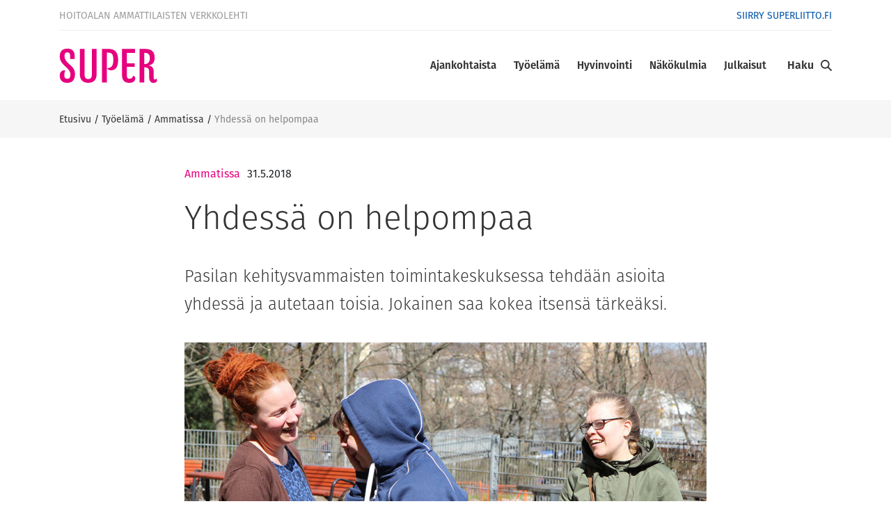

--- FILE ---
content_type: text/html; charset=UTF-8
request_url: https://www.superlehti.fi/tyoelama/ammatissa/yhdessa-on-helpompaa/
body_size: 13489
content:

<!doctype html>
<html lang="fi">
<head>
  <meta charset="utf-8">
  <meta http-equiv="x-ua-compatible" content="ie=edge">
  <meta name="viewport" content="width=device-width, initial-scale=1">
  <script>
    (function(d) {
        var config = {
                kitId: 'hwb7qtt',
                scriptTimeout: 3000,
                async: true
            },
            h=d.documentElement,t=setTimeout(function(){h.className=h.className.replace(/\bwf-loading\b/g,"")+" wf-inactive";},config.scriptTimeout),tk=d.createElement("script"),f=false,s=d.getElementsByTagName("script")[0],a;h.className+=" wf-loading";tk.src='https://use.typekit.net/'+config.kitId+'.js';tk.async=true;tk.onload=tk.onreadystatechange=function(){a=this.readyState;if(f||a&&a!="complete"&&a!="loaded")return;f=true;clearTimeout(t);try{Typekit.load(config)}catch(e){}};s.parentNode.insertBefore(tk,s)
    })(document);
  </script>
  		<link rel="preload" as="script" href="https://consent.cookiebot.com/uc.js?cbid=c895a224-7aca-46df-ad37-00772109605a&culture=fi">
		<script type="text/javascript">
            window.dataLayer = window.dataLayer || [];
            window.dataLayer.push({
                'sitelang': 'fi',
            });
		</script>
		    <script>
    window.dataLayer = window.dataLayer || [];
    window.dataLayer.push({
        'valu_wpgtm_siteID': 13,
        'valu_wpgtm_mode' : 'production'
    });

        </script>

		<script
		data-cookieconsent="ignore"	>
		(function(w,d,s,l,i){w[l]=w[l]||[];w[l].push({'gtm.start':
            new Date().getTime(),event:'gtm.js'});var f=d.getElementsByTagName(s)[0],
        j=d.createElement(s),dl=l!='dataLayer'?'&l='+l:'';j.async=true;j.src=
        'https://www.googletagmanager.com/gtm.js?id='+i+dl;f.parentNode.insertBefore(j,f);
    })(window,document,'script','dataLayer','GTM-M43KL3F');
    </script>
	
<script id='polyfills' data-polyfill='https://www.superlehti.fi/wp-content/themes/superlehti/dist/scripts/polyfills-9e24164e98ea5e239f86.js'>(function(){var t=document.getElementById("polyfills").dataset.polyfill,e=!0;try{eval("async function() {}")}catch(t){e=!1}if(!e){var a=document.createElement("script");a.src=t,a.type="text/javascript",a.async=!1,document.getElementsByTagName("script")[0].parentNode.appendChild(a)}})();</script>
<script>var et_site_url='https://www.superlehti.fi';var et_post_id='1332';function et_core_page_resource_fallback(a,b){"undefined"===typeof b&&(b=a.sheet.cssRules&&0===a.sheet.cssRules.length);b&&(a.onerror=null,a.onload=null,a.href?a.href=et_site_url+"/?et_core_page_resource="+a.id+et_post_id:a.src&&(a.src=et_site_url+"/?et_core_page_resource="+a.id+et_post_id))}
</script>	<meta name='robots' content='index, follow, max-image-preview:large, max-snippet:-1, max-video-preview:-1' />
	<style>img:is([sizes="auto" i], [sizes^="auto," i]) { contain-intrinsic-size: 3000px 1500px }</style>
	
	<!-- This site is optimized with the Yoast SEO plugin v26.3 - https://yoast.com/wordpress/plugins/seo/ -->
	<title>Yhdessä on helpompaa - SuPer verkkolehti</title>
	<link rel="canonical" href="https://www.superlehti.fi/tyoelama/ammatissa/yhdessa-on-helpompaa/" />
	<meta property="og:locale" content="fi_FI" />
	<meta property="og:type" content="article" />
	<meta property="og:title" content="Yhdessä on helpompaa - SuPer verkkolehti" />
	<meta property="og:description" content="Vertaisohjausta on käytetty Pasilan toimintakeskuksessa pitkään, mutta nykyään sitä tehdään tiedostaen. Kaikille räätälöidään sopivia tehtäviä, jotta jokainen voi saada kokemuksen tärkeästä työstä ja osallisuudesta. – Jos asiakas haluaa olla mukana avustustyössä, hän voi esimerkiksi työntää toisen asiakkaan pyörätuolia tai auttaa kenkien laittamisessa, ohjaaja Carita Heikkilä kertoo. Asiakkaat ottavat vastuuta toiminnan suunnittelusta ja toteuttamista. Esimerkiksi aamuinfossa &hellip; Lue lisää" />
	<meta property="og:url" content="https://www.superlehti.fi/tyoelama/ammatissa/yhdessa-on-helpompaa/" />
	<meta property="og:site_name" content="SuPer verkkolehti" />
	<meta property="article:published_time" content="2018-05-31T05:16:48+00:00" />
	<meta property="article:modified_time" content="2019-06-10T07:42:49+00:00" />
	<meta property="og:image" content="https://www.superlehti.fi/wp-content/uploads/sites/13/2018/05/pasilan_toimintakeskus_30_5_2018A.jpg" />
	<meta property="og:image:width" content="1024" />
	<meta property="og:image:height" content="683" />
	<meta property="og:image:type" content="image/jpeg" />
	<meta name="author" content="minnalyhty" />
	<meta name="twitter:card" content="summary_large_image" />
	<script type="application/ld+json" class="yoast-schema-graph">{"@context":"https://schema.org","@graph":[{"@type":"WebPage","@id":"https://www.superlehti.fi/tyoelama/ammatissa/yhdessa-on-helpompaa/","url":"https://www.superlehti.fi/tyoelama/ammatissa/yhdessa-on-helpompaa/","name":"Yhdessä on helpompaa - SuPer verkkolehti","isPartOf":{"@id":"https://www.superlehti.fi/#website"},"primaryImageOfPage":{"@id":"https://www.superlehti.fi/tyoelama/ammatissa/yhdessa-on-helpompaa/#primaryimage"},"image":{"@id":"https://www.superlehti.fi/tyoelama/ammatissa/yhdessa-on-helpompaa/#primaryimage"},"thumbnailUrl":"https://www.superlehti.fi/wp-content/uploads/sites/13/2018/05/pasilan_toimintakeskus_30_5_2018A.jpg","datePublished":"2018-05-31T05:16:48+00:00","dateModified":"2019-06-10T07:42:49+00:00","breadcrumb":{"@id":"https://www.superlehti.fi/tyoelama/ammatissa/yhdessa-on-helpompaa/#breadcrumb"},"inLanguage":"fi","potentialAction":[{"@type":"ReadAction","target":["https://www.superlehti.fi/tyoelama/ammatissa/yhdessa-on-helpompaa/"]}]},{"@type":"ImageObject","inLanguage":"fi","@id":"https://www.superlehti.fi/tyoelama/ammatissa/yhdessa-on-helpompaa/#primaryimage","url":"https://www.superlehti.fi/wp-content/uploads/sites/13/2018/05/pasilan_toimintakeskus_30_5_2018A.jpg","contentUrl":"https://www.superlehti.fi/wp-content/uploads/sites/13/2018/05/pasilan_toimintakeskus_30_5_2018A.jpg","width":1024,"height":683,"caption":"Pasilan toimintakeskuksessa kaikkien voimavarat otetaan käyttöön. Sen tietävät Carita Heikkilä, Saara Lindell ja Susanna Tuttavainen. Kuva Minna Lyhty"},{"@type":"BreadcrumbList","@id":"https://www.superlehti.fi/tyoelama/ammatissa/yhdessa-on-helpompaa/#breadcrumb","itemListElement":[{"@type":"ListItem","position":1,"name":"Etusivu","item":"https://www.superlehti.fi/"},{"@type":"ListItem","position":2,"name":"Työelämä","item":"https://www.superlehti.fi/kategoria/tyoelama/"},{"@type":"ListItem","position":3,"name":"Ammatissa","item":"https://www.superlehti.fi/kategoria/tyoelama/ammatissa/"},{"@type":"ListItem","position":4,"name":"Yhdessä on helpompaa"}]},{"@type":"WebSite","@id":"https://www.superlehti.fi/#website","url":"https://www.superlehti.fi/","name":"SuPer verkkolehti","description":"Suomen lähi- ja perushoitajaliitto SuPerin verkkolehti","potentialAction":[{"@type":"SearchAction","target":{"@type":"EntryPoint","urlTemplate":"https://www.superlehti.fi/?s={search_term_string}"},"query-input":{"@type":"PropertyValueSpecification","valueRequired":true,"valueName":"search_term_string"}}],"inLanguage":"fi"}]}</script>
	<!-- / Yoast SEO plugin. -->


<link rel='dns-prefetch' href='//fonts.googleapis.com' />
<link rel='stylesheet' id='wp-block-library-css' href='https://www.superlehti.fi/wp-includes/css/dist/block-library/style.min.css?ver=133c2a5b954bf7a15ca1c4b72aa2ea5f' type='text/css' media='all' />
<style id='wp-block-library-inline-css' type='text/css'>

		.wp-block-pullquote {
			padding: 3em 0;

			blockquote {
				margin: 0 0 1rem;
			}
		}

		.wp-block-quote {
			cite {
				display: inline;
			}
		}
</style>
<style id='global-styles-inline-css' type='text/css'>
:root{--wp--preset--aspect-ratio--square: 1;--wp--preset--aspect-ratio--4-3: 4/3;--wp--preset--aspect-ratio--3-4: 3/4;--wp--preset--aspect-ratio--3-2: 3/2;--wp--preset--aspect-ratio--2-3: 2/3;--wp--preset--aspect-ratio--16-9: 16/9;--wp--preset--aspect-ratio--9-16: 9/16;--wp--preset--color--black: #000000;--wp--preset--color--cyan-bluish-gray: #abb8c3;--wp--preset--color--white: #ffffff;--wp--preset--color--pale-pink: #f78da7;--wp--preset--color--vivid-red: #cf2e2e;--wp--preset--color--luminous-vivid-orange: #ff6900;--wp--preset--color--luminous-vivid-amber: #fcb900;--wp--preset--color--light-green-cyan: #7bdcb5;--wp--preset--color--vivid-green-cyan: #00d084;--wp--preset--color--pale-cyan-blue: #8ed1fc;--wp--preset--color--vivid-cyan-blue: #0693e3;--wp--preset--color--vivid-purple: #9b51e0;--wp--preset--gradient--vivid-cyan-blue-to-vivid-purple: linear-gradient(135deg,rgba(6,147,227,1) 0%,rgb(155,81,224) 100%);--wp--preset--gradient--light-green-cyan-to-vivid-green-cyan: linear-gradient(135deg,rgb(122,220,180) 0%,rgb(0,208,130) 100%);--wp--preset--gradient--luminous-vivid-amber-to-luminous-vivid-orange: linear-gradient(135deg,rgba(252,185,0,1) 0%,rgba(255,105,0,1) 100%);--wp--preset--gradient--luminous-vivid-orange-to-vivid-red: linear-gradient(135deg,rgba(255,105,0,1) 0%,rgb(207,46,46) 100%);--wp--preset--gradient--very-light-gray-to-cyan-bluish-gray: linear-gradient(135deg,rgb(238,238,238) 0%,rgb(169,184,195) 100%);--wp--preset--gradient--cool-to-warm-spectrum: linear-gradient(135deg,rgb(74,234,220) 0%,rgb(151,120,209) 20%,rgb(207,42,186) 40%,rgb(238,44,130) 60%,rgb(251,105,98) 80%,rgb(254,248,76) 100%);--wp--preset--gradient--blush-light-purple: linear-gradient(135deg,rgb(255,206,236) 0%,rgb(152,150,240) 100%);--wp--preset--gradient--blush-bordeaux: linear-gradient(135deg,rgb(254,205,165) 0%,rgb(254,45,45) 50%,rgb(107,0,62) 100%);--wp--preset--gradient--luminous-dusk: linear-gradient(135deg,rgb(255,203,112) 0%,rgb(199,81,192) 50%,rgb(65,88,208) 100%);--wp--preset--gradient--pale-ocean: linear-gradient(135deg,rgb(255,245,203) 0%,rgb(182,227,212) 50%,rgb(51,167,181) 100%);--wp--preset--gradient--electric-grass: linear-gradient(135deg,rgb(202,248,128) 0%,rgb(113,206,126) 100%);--wp--preset--gradient--midnight: linear-gradient(135deg,rgb(2,3,129) 0%,rgb(40,116,252) 100%);--wp--preset--font-size--small: 13px;--wp--preset--font-size--medium: 20px;--wp--preset--font-size--large: 36px;--wp--preset--font-size--x-large: 42px;--wp--preset--spacing--20: 0.44rem;--wp--preset--spacing--30: 0.67rem;--wp--preset--spacing--40: 1rem;--wp--preset--spacing--50: 1.5rem;--wp--preset--spacing--60: 2.25rem;--wp--preset--spacing--70: 3.38rem;--wp--preset--spacing--80: 5.06rem;--wp--preset--shadow--natural: 6px 6px 9px rgba(0, 0, 0, 0.2);--wp--preset--shadow--deep: 12px 12px 50px rgba(0, 0, 0, 0.4);--wp--preset--shadow--sharp: 6px 6px 0px rgba(0, 0, 0, 0.2);--wp--preset--shadow--outlined: 6px 6px 0px -3px rgba(255, 255, 255, 1), 6px 6px rgba(0, 0, 0, 1);--wp--preset--shadow--crisp: 6px 6px 0px rgba(0, 0, 0, 1);}:where(.is-layout-flex){gap: 0.5em;}:where(.is-layout-grid){gap: 0.5em;}body .is-layout-flex{display: flex;}.is-layout-flex{flex-wrap: wrap;align-items: center;}.is-layout-flex > :is(*, div){margin: 0;}body .is-layout-grid{display: grid;}.is-layout-grid > :is(*, div){margin: 0;}:where(.wp-block-columns.is-layout-flex){gap: 2em;}:where(.wp-block-columns.is-layout-grid){gap: 2em;}:where(.wp-block-post-template.is-layout-flex){gap: 1.25em;}:where(.wp-block-post-template.is-layout-grid){gap: 1.25em;}.has-black-color{color: var(--wp--preset--color--black) !important;}.has-cyan-bluish-gray-color{color: var(--wp--preset--color--cyan-bluish-gray) !important;}.has-white-color{color: var(--wp--preset--color--white) !important;}.has-pale-pink-color{color: var(--wp--preset--color--pale-pink) !important;}.has-vivid-red-color{color: var(--wp--preset--color--vivid-red) !important;}.has-luminous-vivid-orange-color{color: var(--wp--preset--color--luminous-vivid-orange) !important;}.has-luminous-vivid-amber-color{color: var(--wp--preset--color--luminous-vivid-amber) !important;}.has-light-green-cyan-color{color: var(--wp--preset--color--light-green-cyan) !important;}.has-vivid-green-cyan-color{color: var(--wp--preset--color--vivid-green-cyan) !important;}.has-pale-cyan-blue-color{color: var(--wp--preset--color--pale-cyan-blue) !important;}.has-vivid-cyan-blue-color{color: var(--wp--preset--color--vivid-cyan-blue) !important;}.has-vivid-purple-color{color: var(--wp--preset--color--vivid-purple) !important;}.has-black-background-color{background-color: var(--wp--preset--color--black) !important;}.has-cyan-bluish-gray-background-color{background-color: var(--wp--preset--color--cyan-bluish-gray) !important;}.has-white-background-color{background-color: var(--wp--preset--color--white) !important;}.has-pale-pink-background-color{background-color: var(--wp--preset--color--pale-pink) !important;}.has-vivid-red-background-color{background-color: var(--wp--preset--color--vivid-red) !important;}.has-luminous-vivid-orange-background-color{background-color: var(--wp--preset--color--luminous-vivid-orange) !important;}.has-luminous-vivid-amber-background-color{background-color: var(--wp--preset--color--luminous-vivid-amber) !important;}.has-light-green-cyan-background-color{background-color: var(--wp--preset--color--light-green-cyan) !important;}.has-vivid-green-cyan-background-color{background-color: var(--wp--preset--color--vivid-green-cyan) !important;}.has-pale-cyan-blue-background-color{background-color: var(--wp--preset--color--pale-cyan-blue) !important;}.has-vivid-cyan-blue-background-color{background-color: var(--wp--preset--color--vivid-cyan-blue) !important;}.has-vivid-purple-background-color{background-color: var(--wp--preset--color--vivid-purple) !important;}.has-black-border-color{border-color: var(--wp--preset--color--black) !important;}.has-cyan-bluish-gray-border-color{border-color: var(--wp--preset--color--cyan-bluish-gray) !important;}.has-white-border-color{border-color: var(--wp--preset--color--white) !important;}.has-pale-pink-border-color{border-color: var(--wp--preset--color--pale-pink) !important;}.has-vivid-red-border-color{border-color: var(--wp--preset--color--vivid-red) !important;}.has-luminous-vivid-orange-border-color{border-color: var(--wp--preset--color--luminous-vivid-orange) !important;}.has-luminous-vivid-amber-border-color{border-color: var(--wp--preset--color--luminous-vivid-amber) !important;}.has-light-green-cyan-border-color{border-color: var(--wp--preset--color--light-green-cyan) !important;}.has-vivid-green-cyan-border-color{border-color: var(--wp--preset--color--vivid-green-cyan) !important;}.has-pale-cyan-blue-border-color{border-color: var(--wp--preset--color--pale-cyan-blue) !important;}.has-vivid-cyan-blue-border-color{border-color: var(--wp--preset--color--vivid-cyan-blue) !important;}.has-vivid-purple-border-color{border-color: var(--wp--preset--color--vivid-purple) !important;}.has-vivid-cyan-blue-to-vivid-purple-gradient-background{background: var(--wp--preset--gradient--vivid-cyan-blue-to-vivid-purple) !important;}.has-light-green-cyan-to-vivid-green-cyan-gradient-background{background: var(--wp--preset--gradient--light-green-cyan-to-vivid-green-cyan) !important;}.has-luminous-vivid-amber-to-luminous-vivid-orange-gradient-background{background: var(--wp--preset--gradient--luminous-vivid-amber-to-luminous-vivid-orange) !important;}.has-luminous-vivid-orange-to-vivid-red-gradient-background{background: var(--wp--preset--gradient--luminous-vivid-orange-to-vivid-red) !important;}.has-very-light-gray-to-cyan-bluish-gray-gradient-background{background: var(--wp--preset--gradient--very-light-gray-to-cyan-bluish-gray) !important;}.has-cool-to-warm-spectrum-gradient-background{background: var(--wp--preset--gradient--cool-to-warm-spectrum) !important;}.has-blush-light-purple-gradient-background{background: var(--wp--preset--gradient--blush-light-purple) !important;}.has-blush-bordeaux-gradient-background{background: var(--wp--preset--gradient--blush-bordeaux) !important;}.has-luminous-dusk-gradient-background{background: var(--wp--preset--gradient--luminous-dusk) !important;}.has-pale-ocean-gradient-background{background: var(--wp--preset--gradient--pale-ocean) !important;}.has-electric-grass-gradient-background{background: var(--wp--preset--gradient--electric-grass) !important;}.has-midnight-gradient-background{background: var(--wp--preset--gradient--midnight) !important;}.has-small-font-size{font-size: var(--wp--preset--font-size--small) !important;}.has-medium-font-size{font-size: var(--wp--preset--font-size--medium) !important;}.has-large-font-size{font-size: var(--wp--preset--font-size--large) !important;}.has-x-large-font-size{font-size: var(--wp--preset--font-size--x-large) !important;}
:where(.wp-block-post-template.is-layout-flex){gap: 1.25em;}:where(.wp-block-post-template.is-layout-grid){gap: 1.25em;}
:where(.wp-block-columns.is-layout-flex){gap: 2em;}:where(.wp-block-columns.is-layout-grid){gap: 2em;}
:root :where(.wp-block-pullquote){font-size: 1.5em;line-height: 1.6;}
</style>
<link rel='stylesheet' id='et_monarch-css-css' href='https://www.superlehti.fi/wp-content/plugins/monarch/css/style.css?ver=d317fe9be0e41e24105bde3e887e10ba' type='text/css' media='all' />
<link rel='stylesheet' id='et-gf-open-sans-css' href='https://fonts.googleapis.com/css?family=Open+Sans:400,700' type='text/css' media='all' />
<link rel='stylesheet' id='searchwp-forms-css' href='https://www.superlehti.fi/wp-content/plugins/searchwp/assets/css/frontend/search-forms.min.css?ver=054219a7e1a99d1e610ecdcc278f4247' type='text/css' media='all' />
<link rel='stylesheet' id='styles/main-css' href='https://www.superlehti.fi/wp-content/themes/superlehti/dist/styles/main.css?ver=acc73ad5fab5c6db5970b4ded91dfb94' type='text/css' media='all' />
<script type='text/javascript' src="https://www.superlehti.fi/wp-includes/js/jquery/jquery.min.js?ver=54210479e53ac87d3d61e09643fa4618" id="jquery-core-js"></script>
<script type='text/javascript' src="https://www.superlehti.fi/wp-includes/js/jquery/jquery-migrate.min.js?ver=6338311af13b533fdaf538b842da0b4d" id="jquery-migrate-js"></script>
<style type="text/css" id="et-social-custom-css">
				 
			</style><link rel="preload" href="https://www.superlehti.fi/wp-content/plugins/monarch/core/admin/fonts/modules.ttf" as="font" crossorigin="anonymous"><style type="text/css">.recentcomments a{display:inline !important;padding:0 !important;margin:0 !important;}</style><link rel="icon" href="https://www.superlehti.fi/wp-content/uploads/sites/13/2018/04/cropped-super_favicon-32x32.jpg" sizes="32x32" />
<link rel="icon" href="https://www.superlehti.fi/wp-content/uploads/sites/13/2018/04/cropped-super_favicon-192x192.jpg" sizes="192x192" />
<link rel="apple-touch-icon" href="https://www.superlehti.fi/wp-content/uploads/sites/13/2018/04/cropped-super_favicon-180x180.jpg" />
<meta name="msapplication-TileImage" content="https://www.superlehti.fi/wp-content/uploads/sites/13/2018/04/cropped-super_favicon-270x270.jpg" />
</head>
<body class="wp-singular post-template-default single single-post postid-1332 single-format-standard wp-theme-superlehti et_monarch yhdessa-on-helpompaa">
<!--[if IE]>
<div class="alert alert-warning">
    Käytät &lt;strong&gt;vanhentunutta&lt;/strong&gt; selainta. Ole hyvä ja &lt;a href=&quot;http://browsehappy.com/&quot;&gt;päivitä
    selaimesi&lt;/a&gt; parantaaksesi käyttökokemusta.</div>
<![endif]-->
<header class="banner">
  <div class="container">
    <div class="first-row-nav d-flex align-items-center">
	    		    <a class="brand" href="https://www.superlehti.fi/">Hoitoalan ammattilaisten verkkolehti</a>
	            <nav class="top-navigation">
		    <div class="menu-ylanavigointi-container"><ul id="menu-ylanavigointi" class="nav"><li id="menu-item-211" class="menu-item menu-item-type-custom menu-item-object-custom menu-item-211"><a href="https://www.superliitto.fi/">Siirry superliitto.fi</a></li>
</ul></div>        </nav>
    </div>
    <div class="second-row-nav d-flex align-items-center">
        <div class="header-logo mr-auto">
            <a class="sitename" href="https://www.superlehti.fi/">
                <img class="logo" src="https://www.superlehti.fi/wp-content/themes/superlehti/dist/images/super-logo.svg" alt="SuPer verkkolehti" title="SuPer verkkolehti"/>
            </a>
        </div>
        <nav class="nav-primary">
		    <div class="menu-paanavigointi-container"><ul id="menu-paanavigointi" class="nav"><li id="menu-item-807" class="menu-item menu-item-type-taxonomy menu-item-object-category menu-item-has-children menu-item-807"><a href="https://www.superlehti.fi/kategoria/ajankohtaista/">Ajankohtaista</a>
<ul class="sub-menu">
	<li id="menu-item-12072" class="menu-item menu-item-type-taxonomy menu-item-object-category menu-item-12072"><a href="https://www.superlehti.fi/kategoria/ajankohtaista/neuvottelukierros/">Neuvottelukierros</a></li>
	<li id="menu-item-6272" class="menu-item menu-item-type-taxonomy menu-item-object-category menu-item-6272"><a href="https://www.superlehti.fi/kategoria/ajankohtaista/koronavirus/">Koronavirus</a></li>
</ul>
</li>
<li id="menu-item-198" class="menu-item menu-item-type-taxonomy menu-item-object-category current-post-ancestor menu-item-has-children menu-item-198"><a href="https://www.superlehti.fi/kategoria/tyoelama/">Työelämä</a>
<ul class="sub-menu">
	<li id="menu-item-199" class="menu-item menu-item-type-taxonomy menu-item-object-category current-post-ancestor current-menu-parent current-post-parent menu-item-199"><a href="https://www.superlehti.fi/kategoria/tyoelama/ammatissa/">Ammatissa</a></li>
	<li id="menu-item-9597" class="menu-item menu-item-type-taxonomy menu-item-object-category menu-item-9597"><a href="https://www.superlehti.fi/kategoria/tyoelama/lahihoitajan-koulutus/">Lähihoitajan koulutus</a></li>
	<li id="menu-item-210" class="menu-item menu-item-type-taxonomy menu-item-object-category menu-item-210"><a href="https://www.superlehti.fi/kategoria/tyoelama/pelisaannot/">Pelisäännöt</a></li>
</ul>
</li>
<li id="menu-item-206" class="menu-item menu-item-type-taxonomy menu-item-object-category menu-item-has-children menu-item-206"><a href="https://www.superlehti.fi/kategoria/hyvinvointi/">Hyvinvointi</a>
<ul class="sub-menu">
	<li id="menu-item-293" class="menu-item menu-item-type-taxonomy menu-item-object-category menu-item-293"><a href="https://www.superlehti.fi/kategoria/hyvinvointi/terveys/">Terveys</a></li>
	<li id="menu-item-689" class="menu-item menu-item-type-taxonomy menu-item-object-category menu-item-689"><a href="https://www.superlehti.fi/kategoria/hyvinvointi/ravitsemus/">Ravitsemus</a></li>
</ul>
</li>
<li id="menu-item-208" class="menu-item menu-item-type-taxonomy menu-item-object-category menu-item-has-children menu-item-208"><a href="https://www.superlehti.fi/kategoria/nakokulmia/">Näkökulmia</a>
<ul class="sub-menu">
	<li id="menu-item-9687" class="menu-item menu-item-type-taxonomy menu-item-object-category menu-item-9687"><a href="https://www.superlehti.fi/kategoria/anu-tevanlinnan-kolumni/">Anu Tevanlinnan kolumni</a></li>
	<li id="menu-item-5764" class="menu-item menu-item-type-taxonomy menu-item-object-category menu-item-5764"><a href="https://www.superlehti.fi/kategoria/jukka-jarvelan-kolumni/">Jukka Järvelän kolumni</a></li>
	<li id="menu-item-1909" class="menu-item menu-item-type-taxonomy menu-item-object-category menu-item-1909"><a href="https://www.superlehti.fi/kategoria/nakokulmia/sirkka-liisa-kivela/">Sirkka-Liisa Kivelän kolumni</a></li>
	<li id="menu-item-1908" class="menu-item menu-item-type-taxonomy menu-item-object-category menu-item-1908"><a href="https://www.superlehti.fi/kategoria/nakokulmia/hanna-jokinen/">Hanna Jokisen pakina</a></li>
	<li id="menu-item-9762" class="menu-item menu-item-type-taxonomy menu-item-object-category menu-item-9762"><a href="https://www.superlehti.fi/kategoria/sydamella-salla/">Sydämellä Salla</a></li>
	<li id="menu-item-5934" class="menu-item menu-item-type-taxonomy menu-item-object-category menu-item-5934"><a href="https://www.superlehti.fi/kategoria/nakokulmia/robertin-pilapiirrokset/">Robertin pilapiirrokset</a></li>
	<li id="menu-item-1918" class="menu-item menu-item-type-taxonomy menu-item-object-category menu-item-1918"><a href="https://www.superlehti.fi/kategoria/nakokulmia/super-nuoret/">SuPer-Nuoret</a></li>
	<li id="menu-item-1907" class="menu-item menu-item-type-taxonomy menu-item-object-category menu-item-1907"><a href="https://www.superlehti.fi/kategoria/nakokulmia/toimitus/">Toimituksen blogi</a></li>
</ul>
</li>
<li id="menu-item-334" class="menu-item menu-item-type-post_type menu-item-object-page menu-item-has-children menu-item-334"><a href="https://www.superlehti.fi/julkaisut/">Julkaisut</a>
<ul class="sub-menu">
	<li id="menu-item-335" class="menu-item menu-item-type-custom menu-item-object-custom menu-item-335"><a href="https://www.superlehti.fi/nakoislehdet/">Näköislehdet</a></li>
	<li id="menu-item-336" class="menu-item menu-item-type-custom menu-item-object-custom menu-item-336"><a href="https://www.superlehti.fi/super-lehden-e-julkaisut/">E-julkaisut</a></li>
</ul>
</li>
</ul></div>        </nav>
        <div class="search-toggle d-flex align-items-center flex-nowrap">
            <label class="search-open">Haku</label>
            <label class="search-close">Sulje</label>
            <div class="search-icon"></div>
        </div>
        <div class="mobile-menu-toggle">
            <div class="mobile-menu-icon"></div>
        </div>
    </div>
  </div>
  <nav class="nav-primary-mobile">
    <div class="menu-paanavigointi-container"><ul id="menu-paanavigointi-1" class="nav"><li class="menu-item menu-item-type-taxonomy menu-item-object-category menu-item-has-children menu-item-807"><a href="https://www.superlehti.fi/kategoria/ajankohtaista/">Ajankohtaista</a>
<ul class="sub-menu">
	<li class="menu-item menu-item-type-taxonomy menu-item-object-category menu-item-12072"><a href="https://www.superlehti.fi/kategoria/ajankohtaista/neuvottelukierros/">Neuvottelukierros</a></li>
	<li class="menu-item menu-item-type-taxonomy menu-item-object-category menu-item-6272"><a href="https://www.superlehti.fi/kategoria/ajankohtaista/koronavirus/">Koronavirus</a></li>
</ul>
</li>
<li class="menu-item menu-item-type-taxonomy menu-item-object-category current-post-ancestor menu-item-has-children menu-item-198"><a href="https://www.superlehti.fi/kategoria/tyoelama/">Työelämä</a>
<ul class="sub-menu">
	<li class="menu-item menu-item-type-taxonomy menu-item-object-category current-post-ancestor current-menu-parent current-post-parent menu-item-199"><a href="https://www.superlehti.fi/kategoria/tyoelama/ammatissa/">Ammatissa</a></li>
	<li class="menu-item menu-item-type-taxonomy menu-item-object-category menu-item-9597"><a href="https://www.superlehti.fi/kategoria/tyoelama/lahihoitajan-koulutus/">Lähihoitajan koulutus</a></li>
	<li class="menu-item menu-item-type-taxonomy menu-item-object-category menu-item-210"><a href="https://www.superlehti.fi/kategoria/tyoelama/pelisaannot/">Pelisäännöt</a></li>
</ul>
</li>
<li class="menu-item menu-item-type-taxonomy menu-item-object-category menu-item-has-children menu-item-206"><a href="https://www.superlehti.fi/kategoria/hyvinvointi/">Hyvinvointi</a>
<ul class="sub-menu">
	<li class="menu-item menu-item-type-taxonomy menu-item-object-category menu-item-293"><a href="https://www.superlehti.fi/kategoria/hyvinvointi/terveys/">Terveys</a></li>
	<li class="menu-item menu-item-type-taxonomy menu-item-object-category menu-item-689"><a href="https://www.superlehti.fi/kategoria/hyvinvointi/ravitsemus/">Ravitsemus</a></li>
</ul>
</li>
<li class="menu-item menu-item-type-taxonomy menu-item-object-category menu-item-has-children menu-item-208"><a href="https://www.superlehti.fi/kategoria/nakokulmia/">Näkökulmia</a>
<ul class="sub-menu">
	<li class="menu-item menu-item-type-taxonomy menu-item-object-category menu-item-9687"><a href="https://www.superlehti.fi/kategoria/anu-tevanlinnan-kolumni/">Anu Tevanlinnan kolumni</a></li>
	<li class="menu-item menu-item-type-taxonomy menu-item-object-category menu-item-5764"><a href="https://www.superlehti.fi/kategoria/jukka-jarvelan-kolumni/">Jukka Järvelän kolumni</a></li>
	<li class="menu-item menu-item-type-taxonomy menu-item-object-category menu-item-1909"><a href="https://www.superlehti.fi/kategoria/nakokulmia/sirkka-liisa-kivela/">Sirkka-Liisa Kivelän kolumni</a></li>
	<li class="menu-item menu-item-type-taxonomy menu-item-object-category menu-item-1908"><a href="https://www.superlehti.fi/kategoria/nakokulmia/hanna-jokinen/">Hanna Jokisen pakina</a></li>
	<li class="menu-item menu-item-type-taxonomy menu-item-object-category menu-item-9762"><a href="https://www.superlehti.fi/kategoria/sydamella-salla/">Sydämellä Salla</a></li>
	<li class="menu-item menu-item-type-taxonomy menu-item-object-category menu-item-5934"><a href="https://www.superlehti.fi/kategoria/nakokulmia/robertin-pilapiirrokset/">Robertin pilapiirrokset</a></li>
	<li class="menu-item menu-item-type-taxonomy menu-item-object-category menu-item-1918"><a href="https://www.superlehti.fi/kategoria/nakokulmia/super-nuoret/">SuPer-Nuoret</a></li>
	<li class="menu-item menu-item-type-taxonomy menu-item-object-category menu-item-1907"><a href="https://www.superlehti.fi/kategoria/nakokulmia/toimitus/">Toimituksen blogi</a></li>
</ul>
</li>
<li class="menu-item menu-item-type-post_type menu-item-object-page menu-item-has-children menu-item-334"><a href="https://www.superlehti.fi/julkaisut/">Julkaisut</a>
<ul class="sub-menu">
	<li class="menu-item menu-item-type-custom menu-item-object-custom menu-item-335"><a href="https://www.superlehti.fi/nakoislehdet/">Näköislehdet</a></li>
	<li class="menu-item menu-item-type-custom menu-item-object-custom menu-item-336"><a href="https://www.superlehti.fi/super-lehden-e-julkaisut/">E-julkaisut</a></li>
</ul>
</li>
</ul></div>  </nav>
  <div class="search-wrapper">
      <div class="container">
	      <form role="search" method="get" class="search-form form-inline" action="https://www.superlehti.fi/">
	<label class="sr-only">Hae: </label>
	<div class="input-group">
		<input type="search" value="" name="s" class="search-field form-control" id="search-input" placeholder=" Haku " required>
		<span class="input-group-btn">
        <button type="submit" class="search-submit btn-search btn btn-default"></button>
    </span>
	</div>
</form>      </div>
  </div>
</header>
<div class="wrap" role="document">
    <div class="content">
	    <div id="breadcrumbs"><div class="container"><span><span><a href="https://www.superlehti.fi/">Etusivu</a></span> / <span><a href="https://www.superlehti.fi/kategoria/tyoelama/">Työelämä</a></span> / <span><a href="https://www.superlehti.fi/kategoria/tyoelama/ammatissa/">Ammatissa</a></span> / <span class="breadcrumb_last" aria-current="page">Yhdessä on helpompaa</span></span></div></div>        <main class="main clearfix container">
               <article class="post-1332 post type-post status-publish format-standard has-post-thumbnail hentry category-ammatissa">
    <header>
      
<div class="article-meta">
	<div class="article-categories">
		<a href="https://www.superlehti.fi/kategoria/tyoelama/ammatissa/" rel="tag">Ammatissa</a>	</div>
	<time class="updated" datetime="2018-05-31T05:16:48+00:00">
		31.5.2018	</time>
</div>      <h1 class="entry-title">Yhdessä on helpompaa</h1>
                <p class="ingress">
              Pasilan kehitysvammaisten toimintakeskuksessa tehdään asioita yhdessä ja autetaan toisia. Jokainen saa kokea itsensä tärkeäksi.</p>
          </p>
            <img width="750" height="500" src="https://www.superlehti.fi/wp-content/uploads/sites/13/2018/05/pasilan_toimintakeskus_30_5_2018A-750x500.jpg" class="attachment-single_article size-single_article wp-post-image" alt="Kehitysvammaisten toimintakeskus" decoding="async" fetchpriority="high" srcset="https://www.superlehti.fi/wp-content/uploads/sites/13/2018/05/pasilan_toimintakeskus_30_5_2018A-750x500.jpg 750w, https://www.superlehti.fi/wp-content/uploads/sites/13/2018/05/pasilan_toimintakeskus_30_5_2018A-300x200.jpg 300w, https://www.superlehti.fi/wp-content/uploads/sites/13/2018/05/pasilan_toimintakeskus_30_5_2018A-768x512.jpg 768w, https://www.superlehti.fi/wp-content/uploads/sites/13/2018/05/pasilan_toimintakeskus_30_5_2018A.jpg 1024w" sizes="(max-width: 750px) 100vw, 750px" />      <p class="entry-image-caption">Pasilan toimintakeskuksessa kaikkien voimavarat otetaan käyttöön. Sen tietävät Carita Heikkilä, Saara Lindell ja Susanna Tuttavainen. Kuva Minna Lyhty</p>
      <div class="author-meta d-sm-flex align-items-center">
			<span class="author-image" style="background-image: url(https://www.superlehti.fi/wp-content/uploads/sites/13/2018/05/minna-parasD-120x120.jpg);"></span>
		<span class="author-label">Teksti</span>
	<span class="author-name">
		Minna Lyhty	</span>
		<span class="author-email">
		<a href="mailTo:minna.lyhty@superliitto.fi">minna.lyhty@superliitto.fi</a>
	</span>
		</div>
    </header>
    <div class="entry-content">
      <p>Vertaisohjausta on käytetty Pasilan toimintakeskuksessa pitkään, mutta nykyään sitä tehdään tiedostaen. Kaikille räätälöidään sopivia tehtäviä, jotta jokainen voi saada kokemuksen tärkeästä työstä ja osallisuudesta.</p>
<p>– Jos asiakas haluaa olla mukana avustustyössä, hän voi esimerkiksi työntää toisen asiakkaan pyörätuolia tai auttaa kenkien laittamisessa, ohjaaja Carita Heikkilä kertoo.</p>
<p>Asiakkaat ottavat vastuuta toiminnan suunnittelusta ja toteuttamista. Esimerkiksi aamuinfossa ohjaajan rooli on olla taustalla tukemassa vetovastuussa olevaa asiakasta.</p>
<p>– Vetäjä saa kertoa omalla kommunikaatiomenetelmällään, omin sanoin ja mieleisessään järjestyksessä tulevan päivän tapahtumat muille ryhmän jäsenille.</p>

<p>Asiakkaat tekevät pareittain tai pienissä ryhmissä arkisia askareita, kuten pyykkien viikkausta. Työ sujuu ilman ohjaajaa tai hänen pienellä avustuksellaan. Joillekin yksin työskentely voisi olla liian haastavaa, mutta toisen rinnalla tehdessä se sujuu hienosti. Yhdessä opitaan toisilta, koetaan osallisuutta ja saadaan voimaannuttavia kokemuksia.</p>
<p>Pasilan toimintakeskus tekee yhteistyötä myös Vallilan työ- ja valmennuskeskuksen kanssa. Siellä käyvät kehitysvammaiset harjoittelevat työelämässä tarvittavia taitoja. He tulevat Pasilaan auttamaan ruokailussa ja ulkoilussa.</p>
<p>Pasilassa on oivallettu, että kaksi on enemmän kuin yksi.</p>
<p>– Esimerkiksi uuden reitin harjoittelu voi olla kaksin helpompaa: yksi on rohkea ja toinen on hyvä hahmottamaan reitin. Kun he hyödyntävät molempien vahvuuksia, he auttavat vastavuoroisesti toisiaan.</p>
<p>Lisää aiheesta 1.6. ilmestyvässä SuPer-lehdessä.</p>
<p>&nbsp;</p>
<div class="et_social_inline et_social_mobile_on et_social_inline_bottom">
				<div class="et_social_networks et_social_autowidth et_social_darken et_social_circle et_social_left et_social_no_animation et_social_nospace et_social_outer_dark">
					
					<ul class="et_social_icons_container"><li class="et_social_facebook">
									<a href="http://www.facebook.com/sharer.php?u=https%3A%2F%2Fwww.superlehti.fi%2Ftyoelama%2Fammatissa%2Fyhdessa-on-helpompaa%2F&#038;t=Yhdess%C3%A4%20on%20helpompaa" class="et_social_share" rel="nofollow" data-social_name="facebook" data-post_id="1332" data-social_type="share" data-location="inline">
										<i class="et_social_icon et_social_icon_facebook"></i><span class="et_social_overlay"></span>
									</a>
								</li><li class="et_social_twitter">
									<a href="http://twitter.com/share?text=Yhdess%C3%A4%20on%20helpompaa&#038;url=https%3A%2F%2Fwww.superlehti.fi%2Ftyoelama%2Fammatissa%2Fyhdessa-on-helpompaa%2F" class="et_social_share" rel="nofollow" data-social_name="twitter" data-post_id="1332" data-social_type="share" data-location="inline">
										<i class="et_social_icon et_social_icon_twitter"></i><span class="et_social_overlay"></span>
									</a>
								</li><li class="et_social_gmail">
									<a href="https://mail.google.com/mail/u/0/?view=cm&#038;fs=1&#038;su=Yhdess%C3%A4%20on%20helpompaa&#038;body=https%3A%2F%2Fwww.superlehti.fi%2Ftyoelama%2Fammatissa%2Fyhdessa-on-helpompaa%2F&#038;ui=2&#038;tf=1" class="et_social_share" rel="nofollow" data-social_name="gmail" data-post_id="1332" data-social_type="share" data-location="inline">
										<i class="et_social_icon et_social_icon_gmail"></i><span class="et_social_overlay"></span>
									</a>
								</li></ul>
				</div>
			</div>    </div>
    <footer>
          </footer>
  </article>
        </main><!-- /.main -->
        	                
<section class="most-viewed-articles">
	<div class="articlelist-articles container">
        <h2 class="most-viewed-title">Sinua voisi kiinnostaa myös</h2>
        <div class="row">
                                            <div class="col-12 col-sm-6 col-md-4">
                    <div class="most-viewed-article-item">
                        <a class="link-layer" href="https://www.superlehti.fi/tyoelama/ammatissa/mitas-jouluna-syotaisiin-hiltantuvassa-maistuvat-riisipuuroa-ja-rosolli/"></a>
                                                                            <div class="article-imagecontent">
                                                                <div class="article-overlay"></div>
                                <img class="article-image" src="https://www.superlehti.fi/wp-content/uploads/sites/13/2025/12/jouluruoka_2_verkkolehti-353x280.png" />
                            </div>
                                                <div class="article-textcontent">
	                        
<div class="article-meta">
	<div class="article-categories">
		<a href="https://www.superlehti.fi/kategoria/tyoelama/ammatissa/" rel="tag">Ammatissa</a>	</div>
	<time class="updated" datetime="2025-12-19T10:41:19+00:00">
		19.12.2025	</time>
</div>                            <h2 class="title">Mitäs jouluna syötäisiin? Hiltantuvassa maistuvat riisipuuroa ja rosolli </h2>
                        </div>
                    </div>
                </div>
                                            <div class="col-12 col-sm-6 col-md-4">
                    <div class="most-viewed-article-item">
                        <a class="link-layer" href="https://www.superlehti.fi/tyoelama/ammatissa/mitas-jouluna-syotaisiin-paivakodissa-maistellaan-pipareita-ja-torttuja/"></a>
                                                                            <div class="article-imagecontent">
                                                                <div class="article-overlay"></div>
                                <img class="article-image" src="https://www.superlehti.fi/wp-content/uploads/sites/13/2025/12/jouluruoka_3_verkkolehti-353x280.png" />
                            </div>
                                                <div class="article-textcontent">
	                        
<div class="article-meta">
	<div class="article-categories">
		<a href="https://www.superlehti.fi/kategoria/tyoelama/ammatissa/" rel="tag">Ammatissa</a>	</div>
	<time class="updated" datetime="2025-12-19T10:27:52+00:00">
		19.12.2025	</time>
</div>                            <h2 class="title">Mitäs jouluna syötäisiin? Päiväkodissa maistellaan pipareita ja torttuja</h2>
                        </div>
                    </div>
                </div>
                                            <div class="col-12 col-sm-6 col-md-4">
                    <div class="most-viewed-article-item">
                        <a class="link-layer" href="https://www.superlehti.fi/tyoelama/ammatissa/mitas-jouluna-syotaisiin-nuorten-aikuisten-poydassa-on-perinteiset-jouluruoat/"></a>
                                                                            <div class="article-imagecontent">
                                                                <div class="article-overlay"></div>
                                <img class="article-image" src="https://www.superlehti.fi/wp-content/uploads/sites/13/2025/12/jouluruoka_1_verkkolehti-353x280.png" />
                            </div>
                                                <div class="article-textcontent">
	                        
<div class="article-meta">
	<div class="article-categories">
		<a href="https://www.superlehti.fi/kategoria/tyoelama/ammatissa/" rel="tag">Ammatissa</a>	</div>
	<time class="updated" datetime="2025-12-19T10:22:54+00:00">
		19.12.2025	</time>
</div>                            <h2 class="title">Mitäs jouluna syötäisiin? Nuorten aikuisten pöydässä on perinteiset jouluruoat</h2>
                        </div>
                    </div>
                </div>
                    </div>
	</div>
</section>
        	        </div><!-- /.content -->
</div><!-- /.wrap -->

<footer class="content-info">
  <div class="container">
      <div class="footer-content footer-first-row d-flex flex-wrap row">
          <div class="footer-section-1 footer-menu col-6 col-xs-6 col-sm-3 col-md-3">
              <section class="widget nav_menu-2 widget_nav_menu"><div class="menu-alatunnisteen-kategoriavalikko-container"><ul id="menu-alatunnisteen-kategoriavalikko" class="menu"><li id="menu-item-222" class="menu-item menu-item-type-taxonomy menu-item-object-category current-post-ancestor menu-item-222"><a href="https://www.superlehti.fi/kategoria/tyoelama/">Työelämä</a></li>
<li id="menu-item-220" class="menu-item menu-item-type-taxonomy menu-item-object-category menu-item-220"><a href="https://www.superlehti.fi/kategoria/ilmiot/">Ajankohtaista</a></li>
<li id="menu-item-219" class="menu-item menu-item-type-taxonomy menu-item-object-category menu-item-219"><a href="https://www.superlehti.fi/kategoria/hyvinvointi/">Hyvinvointi</a></li>
<li id="menu-item-221" class="menu-item menu-item-type-taxonomy menu-item-object-category menu-item-221"><a href="https://www.superlehti.fi/kategoria/nakokulmia/">Näkökulmia</a></li>
</ul></div></section>          </div>
          <div class="footer-section-2 footer-menu col-6 col-xs-6 col-sm-3 col-md-3">
              <section class="widget nav_menu-3 widget_nav_menu"><div class="menu-alatunnisteen-toinen-navigointi-container"><ul id="menu-alatunnisteen-toinen-navigointi" class="menu"><li id="menu-item-218" class="menu-item menu-item-type-post_type menu-item-object-page menu-item-218"><a href="https://www.superlehti.fi/ilmoittaja/">Ilmoittaja</a></li>
<li id="menu-item-216" class="menu-item menu-item-type-post_type menu-item-object-page menu-item-216"><a href="https://www.superlehti.fi/aikataulu/">SuPer-lehden aikataulu 2026</a></li>
<li id="menu-item-217" class="menu-item menu-item-type-post_type menu-item-object-page menu-item-217"><a href="https://www.superlehti.fi/lehden-tilaus/">Lehden tilaus</a></li>
<li id="menu-item-226" class="menu-item menu-item-type-post_type menu-item-object-page menu-item-226"><a href="https://www.superlehti.fi/yhteystiedot/">Yhteystiedot</a></li>
</ul></div></section>              <ul>
                <li>
                  
		<a href="javascript:CookieConsent.renew();">Näytä omat evästeasetukseni</a>

	                </li>
              </ul>
          </div>
          <div class="footer-section-3 social-media-links col-6 col-xs-6 col-sm-3 col-md-3">
	                                                <a class="facebook-link" href="https://www.facebook.com/superlehti/" target="_blank" alt="Facebook">
                        <svg width="30px" height="30px" viewBox="0 0 30 30" version="1.1" xmlns="http://www.w3.org/2000/svg" xmlns:xlink="http://www.w3.org/1999/xlink">
                            <defs></defs>
                            <g id="Etusivu" stroke="none" stroke-width="1" fill="none" fill-rule="evenodd" transform="translate(-735.000000, -4895.000000)">
                                <g id="Footer" transform="translate(0.000000, 4835.000000)" fill="#343434">
                                    <g id="Column#3" transform="translate(735.000000, 60.000000)">
                                        <path d="M24.3750014,0 C25.9244863,0 27.2493413,0.550125614 28.34961,1.65038997 C29.4498744,2.75065869 30,4.07551367 30,5.62499863 L30,24.3750014 C30,25.9244872 29.4498744,27.2493435 28.34961,28.3496096 C27.2493413,29.4498753 25.9244863,30 24.3750014,30 L20.7031252,30 L20.7031252,18.3789065 L24.5898445,18.3789065 L25.1757795,13.8476578 L20.7031252,13.8476578 L20.7031252,10.9570298 C20.7031252,10.2278617 20.8561189,9.68099105 21.1621108,9.31640481 C21.4680983,8.95182294 22.0637983,8.76952982 22.9492195,8.76952982 L25.3320326,8.74999982 L25.3320326,4.70703178 C24.5117157,4.58984303 23.3528701,4.53124866 21.8554695,4.53124866 C20.0846271,4.53124866 18.6686234,5.05207927 17.6074234,6.09374925 C16.546219,7.1354236 16.0156234,8.60676232 16.0156234,10.5078135 L16.0156234,13.8476578 L12.1093741,13.8476578 L12.1093741,18.3789065 L16.0156234,18.3789065 L16.0156234,30 L5.62499863,30 C4.07551279,30 2.75065651,29.4498753 1.6503904,28.3496096 C0.550124739,27.2493435 0,25.9244872 0,24.3750014 L0,5.62499863 C0,4.07551367 0.550124739,2.75065869 1.6503904,1.65038997 C2.75065651,0.550125614 4.07551279,0 5.62499863,0 L24.3750014,0 Z" id="Facebook"></path>
                                    </g>
                                </g>
                            </g>
                        </svg>
                    </a>
                                                          <a class="instagram-link" href="https://www.instagram.com/superlehti.fi/" target="_blank" alt="Instagram">
                          <svg width="31px" height="31px" viewBox="0 0 31 31" version="1.1" xmlns="http://www.w3.org/2000/svg" xmlns:xlink="http://www.w3.org/1999/xlink">
                              <defs>
                                  <polygon id="path-1" points="2.99444579e-05 0.00952832649 30.1744912 0.00952832649 30.1744912 30.1840135 2.99444579e-05 30.1840135"></polygon>
                              </defs>
                              <g id="Etusivu" stroke="none" stroke-width="1" fill="none" fill-rule="evenodd" transform="translate(-780.000000, -4895.000000)">
                                  <g id="Footer" transform="translate(0.000000, 4835.000000)">
                                      <g id="Column#3" transform="translate(735.000000, 60.000000)">
                                          <g id="Instagram" transform="translate(45.000000, 0.000000)">
                                              <g id="Page-1">
                                                  <g id="Group-3" transform="translate(0.000000, 0.050367)">
                                                      <mask id="mask-2" fill="white">
                                                          <use xlink:href="#path-1"></use>
                                                      </mask>
                                                      <g id="Clip-2"></g>
                                                      <path d="M15.0872456,0.00952832649 C10.9898256,0.00952832649 10.4759787,0.0268961121 8.86682347,0.100319923 C7.2609022,0.173564067 6.16421637,0.428630959 5.2044965,0.801619126 C4.21243661,1.18712408 3.37099734,1.7030072 2.53225308,2.54175146 C1.69344893,3.38055561 1.17762569,4.22193499 0.792060855,5.21399488 C0.419072688,6.17371475 0.164065685,7.27040058 0.0907616518,8.87632185 C0.0173378411,10.485537 2.99444579e-05,10.9992641 2.99444579e-05,15.096744 C2.99444579e-05,19.1942238 0.0173378411,19.7080108 0.0907616518,21.317226 C0.164065685,22.9230874 0.419072688,24.0198331 0.792060855,24.9794931 C1.17762569,25.971553 1.69344893,26.8129922 2.53225308,27.6517365 C3.37099734,28.4905406 4.21243661,29.0063639 5.2044965,29.3919886 C6.16421637,29.7649169 7.2609022,30.0199838 8.86682347,30.0932878 C10.4759787,30.1666517 10.9898256,30.1840195 15.0872456,30.1840195 C19.1847254,30.1840195 19.6984525,30.1666517 21.3076677,30.0932878 C22.913589,30.0199838 24.0102748,29.7649169 24.9699947,29.3919886 C25.9621145,29.0063639 26.8034938,28.4905406 27.6422381,27.6517365 C28.4810423,26.8129922 28.9968655,25.9716128 29.3824303,24.9794931 C29.7554185,24.0198331 30.0104854,22.9230874 30.0837295,21.317226 C30.1571533,19.7080108 30.1745211,19.1942238 30.1745211,15.096744 C30.1745211,10.999324 30.1571533,10.485537 30.0837295,8.87632185 C30.0104854,7.27040058 29.7554185,6.17371475 29.3824303,5.21399488 C28.9968655,4.22193499 28.4810423,3.38055561 27.6422381,2.54175146 C26.8034938,1.7030072 25.9621145,1.18712408 24.9699947,0.801619126 C24.0102748,0.428630959 22.913589,0.173564067 21.3076677,0.100319923 C19.6984525,0.0268961121 19.1847254,0.00952832649 15.0872456,0.00952832649 M15.0872456,2.7279461 C19.1157334,2.7279461 19.5928684,2.74327766 21.1837575,2.81586303 C22.6547491,2.8829985 23.4536073,3.12878261 23.9852412,3.33539937 C24.689475,3.60909172 25.1921227,3.93602531 25.7200435,4.4639461 C26.2479643,4.99192678 26.5748979,5.49451456 26.8486501,6.19874832 C27.055207,6.73038223 27.3009911,7.52924047 27.3681265,9.00023202 C27.440652,10.5911212 27.4560435,11.0683161 27.4560435,15.096744 C27.4560435,19.1252318 27.440652,19.6024267 27.3681265,21.1932559 C27.3009911,22.6643074 27.055207,23.4631656 26.8486501,23.9947995 C26.5748979,24.6989734 26.2479643,25.2016211 25.7200435,25.7295418 C25.1921227,26.2575225 24.689475,26.5844561 23.9852412,26.8581485 C23.4536073,27.0647053 22.6547491,27.3105493 21.1837575,27.3776249 C19.5931079,27.4502103 19.1160328,27.4656017 15.0872456,27.4656017 C11.0584583,27.4656017 10.5813832,27.4502103 8.99073364,27.3776249 C7.51974209,27.3105493 6.72082396,27.0647053 6.18919005,26.8581485 C5.48501618,26.5844561 4.98236851,26.2575225 4.45444772,25.7295418 C3.92652693,25.2016211 3.59953345,24.6989734 3.3258411,23.9947995 C3.11928423,23.4631656 2.87350012,22.6643074 2.80636465,21.1933158 C2.73377928,19.6024267 2.71844772,19.1252318 2.71844772,15.096744 C2.71844772,11.0683161 2.73377928,10.5911212 2.80636465,9.00023202 C2.87350012,7.52924047 3.11928423,6.73038223 3.3258411,6.19874832 C3.59953345,5.49451456 3.92652693,4.99192678 4.45444772,4.46400599 C4.98236851,3.93602531 5.48501618,3.60909172 6.18919005,3.33539937 C6.72082396,3.12878261 7.51974209,2.8829985 8.99067375,2.81586303 C10.5816228,2.74327766 11.0587578,2.7279461 15.0872456,2.7279461" id="Fill-1" fill="#343434" mask="url(#mask-2)"></path>
                                                  </g>
                                                  <path d="M15.0872456,20.1762224 C12.3097773,20.1762224 10.0581338,17.9245788 10.0581338,15.1471106 C10.0581338,12.3696423 12.3097773,10.1180586 15.0872456,10.1180586 C17.8647138,10.1180586 20.1163574,12.3696423 20.1163574,15.1471106 C20.1163574,17.9245788 17.8647138,20.1762224 15.0872456,20.1762224 M15.0872456,7.39964086 C10.8084221,7.39964086 7.33971601,10.8682871 7.33971601,15.1471106 C7.33971601,19.4259939 10.8084221,22.8946401 15.0872456,22.8946401 C19.3660691,22.8946401 22.8347153,19.4259939 22.8347153,15.1471106 C22.8347153,10.8682871 19.3660691,7.39964086 15.0872456,7.39964086" id="Fill-4" fill="#343434"></path>
                                                  <path d="M24.9513153,7.09353663 C24.9513153,8.09344197 24.1407787,8.90397856 23.1408734,8.90397856 C22.1409681,8.90397856 21.3303716,8.09344197 21.3303716,7.09353663 C21.3303716,6.0936313 22.1409681,5.28309471 23.1408734,5.28309471 C24.1407787,5.28309471 24.9513153,6.0936313 24.9513153,7.09353663" id="Fill-6" fill="#343434"></path>
                                              </g>
                                          </g>
                                      </g>
                                  </g>
                              </g>
                          </svg>
                      </a>
                                                          <a class="youtube-link" href="https://www.youtube.com/channel/UCh5P0AfUr2b7aN8Dxp7PREA" target="_blank" alt="YouTube">
                          <svg width="30px" height="30px" viewBox="0 0 30 30" version="1.1" xmlns="http://www.w3.org/2000/svg" xmlns:xlink="http://www.w3.org/1999/xlink">
                              <defs></defs>
                              <g id="Etusivu" stroke="none" stroke-width="1" fill="none" fill-rule="evenodd" transform="translate(-826.000000, -4895.000000)">
                                  <g id="Footer" transform="translate(0.000000, 4835.000000)" fill="#000000">
                                      <g id="Column#3" transform="translate(735.000000, 60.000000)">
                                          <path d="M104.125,18.75 L109.75,15 L104.125,11.25 L104.125,18.75 Z M115.375,0 L96.625,0 C95.0624912,0 93.7343804,0.54687 92.640625,1.640625 C91.5468696,2.73438 91,4.06249125 91,5.625 L91,24.375 C91,25.9375088 91.5468696,27.2656196 92.640625,28.359375 C93.7343804,29.4531304 95.0624912,30 96.625,30 L115.375,30 C116.937509,30 118.26562,29.4531304 119.359375,28.359375 C120.45313,27.2656196 121,25.9375088 121,24.375 L121,5.625 C121,4.06249125 120.45313,2.73438 119.359375,1.640625 C118.26562,0.54687 116.937509,0 115.375,0 Z M115.199219,18.3398438 C115.160155,19.0429725 114.916019,19.7070263 114.466795,20.3320312 C114.017575,20.9570363 113.480474,21.328125 112.855469,21.4453125 C108.67576,21.757815 104.105492,21.757815 99.1445312,21.4453125 C98.51953,21.3671888 97.982425,21.0058613 97.533205,20.36133 C97.0839812,19.716795 96.839845,19.0429725 96.8007812,18.3398438 C96.6054663,16.11327 96.6054663,13.8672 96.8007812,11.6015625 C96.839845,10.9374975 97.0839812,10.283205 97.533205,9.63867 C97.982425,8.99413875 98.51953,8.63281125 99.1445312,8.5546875 C103.207053,8.242185 107.77732,8.242185 112.855469,8.5546875 C113.558598,8.59375125 114.115233,8.90624625 114.525393,9.4921875 C114.935549,10.0781287 115.160155,10.7421825 115.199219,11.484375 C115.394534,13.7500125 115.394534,16.0351463 115.199219,18.3398438 Z" id="YouTube"></path>
                                      </g>
                                  </g>
                              </g>
                          </svg>
                      </a>
                  	                    </div>
          <div class="footer-section-4 logo col-6 col-xs-6 col-sm-3 col-md-3">
              <div class="footer-logo">
                  <img src="https://www.superlehti.fi/wp-content/themes/superlehti/dist/images/super-logo.svg"/>
              </div>
          </div>
      </div>
      <div class="footer-second-row">
          <p class="copyright-disclaimer">&copy; SuPer 2025</p>
      </div>
  </div>
</footer>
<script type="speculationrules">
{"prefetch":[{"source":"document","where":{"and":[{"href_matches":"\/*"},{"not":{"href_matches":["\/wp-*.php","\/wp-admin\/*","\/wp-content\/uploads\/sites\/13\/*","\/wp-content\/*","\/wp-content\/plugins\/*","\/wp-content\/themes\/superlehti\/*","\/*\\?(.+)"]}},{"not":{"selector_matches":"a[rel~=\"nofollow\"]"}},{"not":{"selector_matches":".no-prefetch, .no-prefetch a"}}]},"eagerness":"conservative"}]}
</script>
	<style>
		.wp-block-image img:not([style*='object-fit']) {
			height: auto !important;
		}
	</style>
		<script>
		console.log( "vlu production'server'B" );
	</script>
			<!-- Snoobi script -->
		<script type="text/plain" data-cookieconsent="marketing">
            var _saq = _saq || [];

            (function () {

                var account = 'superliitto_fi';
                var page_name = '';
                var section = '';

                var snbscript = document.createElement('script');
                snbscript.type = 'text/javascript';
                snbscript.async = true;
                snbscript.src = ('https:' == document.location.protocol ? 'https://' : 'http://')
                    + 'eu1.snoobi.com/snoop.php?tili=' + account
                    + '&page_name=' + page_name
                    + '&section=' + section;

                var s = document.getElementsByTagName('script')[0];
                s.parentNode.insertBefore(snbscript, s);
            })();
		</script>
		<!-- End of Snoobi script -->
	<script type="text/javascript" id="counter_script-js-extra">
/* <![CDATA[ */
var vmwVars = {"nonce":"94b0f56541","pageId":"1332","restUrl":"https:\/\/www.superlehti.fi\/wp-json\/"};
/* ]]> */
</script>
<script type="text/javascript" src="https://www.superlehti.fi/wp-content/plugins/valu-most-viewed/js/counter.js" id="counter_script-js"></script>
<script type="text/javascript" src="https://www.superlehti.fi/wp-content/plugins/monarch/js/idle-timer.min.js?ver=d317fe9be0e41e24105bde3e887e10ba" id="et_monarch-idle-js"></script>
<script type="text/javascript" id="et_monarch-custom-js-js-extra">
/* <![CDATA[ */
var monarchSettings = {"ajaxurl":"https:\/\/www.superlehti.fi\/wp-admin\/admin-ajax.php","pageurl":"https:\/\/www.superlehti.fi\/tyoelama\/ammatissa\/yhdessa-on-helpompaa\/","stats_nonce":"b5cafe503f","share_counts":"ba1934078b","follow_counts":"12ea1417c6","total_counts":"7481c63ca1","media_single":"a899ceb68e","media_total":"3b84908a34","generate_all_window_nonce":"4fc0678238","no_img_message":"No images available for sharing on this page"};
/* ]]> */
</script>
<script type="text/javascript" src="https://www.superlehti.fi/wp-content/plugins/monarch/js/custom.js?ver=d317fe9be0e41e24105bde3e887e10ba" id="et_monarch-custom-js-js"></script>
<script type="text/javascript" src="https://www.superlehti.fi/wp-content/plugins/monarch/core/admin/js/common.js?ver=394b8ba988013f2ae3b6fa59a21a1145" id="et-core-common-js"></script>
<script type='text/javascript' src="https://www.superlehti.fi/wp-content/themes/superlehti/dist/scripts/main-b1741d4d058fd9bef7eb.js" id="webpack/main-js"></script>
</body>
</html>


--- FILE ---
content_type: image/svg+xml
request_url: https://www.superlehti.fi/wp-content/themes/superlehti/dist/images/super-logo.svg
body_size: 854
content:
<svg viewBox="0 0 141 50" version="1.1" xmlns="http://www.w3.org/2000/svg" xmlns:xlink="http://www.w3.org/1999/xlink"><defs><path id="id_8_a" d="M0 0h141.816v49.93H0z"/></defs><g stroke="none" stroke-width="1" fill="none" fill-rule="evenodd"><mask id="id_9_b" fill="#fff"><use xlink:href="#id_8_a"/></mask><path d="M8.683 32.303a4.63 4.63 0 00-1.652-.276c-3.237 0-6.198 2.824-6.198 7.644C.833 46.075 4.621 50 11.576 50c7.574 0 11.155-4.751 11.155-12.74 0-13.083-15.012-14.253-15.012-25.753 0-3.856 1.309-5.303 4.132-5.303 2.686 0 3.856 1.653 3.856 4.476v5.027h6.473v-5.095c0-6.404-4.2-9.779-10.053-9.779-7.3 0-11.294 3.581-11.294 11.5 0 11.982 15.356 16.182 15.356 25.41 0 4.889-1.652 6.404-4.476 6.404-2.754 0-4.338-1.17-4.338-5.096 0-3.167.62-5.096 1.515-6.61l-.207-.138zm38.218 6.542c0 3.374-1.584 5.784-5.165 5.784-3.58 0-5.165-2.41-5.165-5.784V1.246h-6.886v36.428C29.685 43.458 32.302 50 41.736 50c9.434 0 12.05-6.542 12.05-12.326V1.246h-6.885v37.599zm21.483 10.742V6.617h2.135c5.302 0 7.3 2.686 7.3 10.399 0 9.916-3.65 11.568-8.815 11.981v.276c.964 1.584 2.755 2.685 5.165 2.685 6.197 0 10.536-3.374 10.536-14.942 0-11.294-5.027-15.77-13.98-15.77h-9.227v48.34h6.886zm37.804-9.572c-.757 2.341-1.928 4.132-5.233 4.132-2.135 0-3.719-1.033-3.719-4.614V27.001h11.156v-5.096H97.236V7.03h11.845V1.246H90.35v38.356C90.35 46.557 94.343 50 100.61 50c6.404 0 8.676-3.168 8.676-6.335 0-1.928-.964-3.374-2.823-3.65h-.276zm16.114-17.008V7.03h1.24c4.269 0 6.748 2.066 6.748 7.575 0 6.197-3.443 8.4-7.23 8.4h-.758zm16.802 20.865c-.137.688-.689 1.445-1.584 1.445-1.308 0-1.721-.826-1.721-3.098v-7.713c0-6.128-2.548-9.227-7.85-9.227v-.138c4.82-.688 9.227-3.512 9.227-10.81 0-9.022-4.27-13.085-13.91-13.085h-7.85v48.34h6.886v-21.76h.55c4.683 0 6.474 1.31 6.474 7.369v6.817c0 6.198 2.96 7.988 6.197 7.988 3.58 0 4.958-1.515 4.958-3.787 0-.896-.482-1.997-1.17-2.341h-.207z" fill="#E6007E" mask="url(#id_9_b)"/></g></svg>

--- FILE ---
content_type: application/javascript
request_url: https://www.superlehti.fi/wp-content/plugins/valu-most-viewed/js/counter.js
body_size: -6
content:
(function ($) {
	'use strict';

	$(function () {
		var endpoint = vmwVars.restUrl + 'v2/valu_most_viewed_count/' + vmwVars.pageId;
		$.get(endpoint);
	});

})(jQuery);


--- FILE ---
content_type: image/svg+xml
request_url: https://www.superlehti.fi/wp-content/themes/superlehti/dist/images/icon-search.svg
body_size: 161
content:
<svg viewBox="0 0 16 16" version="1.1" xmlns="http://www.w3.org/2000/svg"><path d="M15.867 14.573l-4.14-4.17a.462.462 0 01-.05-.583c1.697-2.603 1.3-6.183-1.203-8.322-2.41-2.057-6.078-1.987-8.412.156a6.374 6.374 0 00-.202 9.194c2.17 2.173 5.53 2.436 7.997.804a.46.46 0 01.584.051l4.13 4.162c.18.18.47.18.649 0l.646-.646a.458.458 0 000-.646zM3.152 9.554a4.541 4.541 0 010-6.412 4.532 4.532 0 016.407 0 4.541 4.541 0 010 6.412 4.533 4.533 0 01-6.407 0z" fill="#343434" fill-rule="evenodd"/></svg>